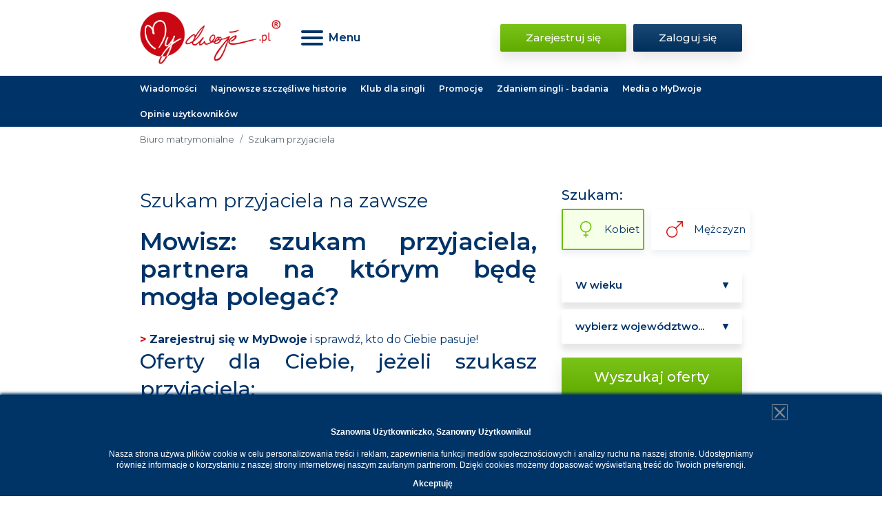

--- FILE ---
content_type: text/html; charset=utf-8
request_url: https://www.mydwoje.pl/szukam-przyjaciela
body_size: 15338
content:
<!DOCTYPE html>
<html lang="pl">

<head>
    <!-- Google Tag Manager -->
    <script>(function(w,d,s,l,i){w[l]=w[l]||[];w[l].push({'gtm.start':
                new Date().getTime(),event:'gtm.js'});var f=d.getElementsByTagName(s)[0],
            j=d.createElement(s),dl=l!='dataLayer'?'&l='+l:'';j.async=true;j.src=
            'https://www.googletagmanager.com/gtm.js?id='+i+dl;f.parentNode.insertBefore(j,f);
        })(window,document,'script','dataLayer','GTM-N8HH32P');</script>
    <!-- End Google Tag Manager -->
    <script id="Cookiebot" src="https://consent.cookiebot.com/uc.js" data-cbid="11027250-aca5-4de9-8e9b-65da3c593bf8" data-blockingmode="auto" type="text/javascript"></script>
    <meta charset="UTF-8">
    <meta name="viewport" content="width=device-width, initial-scale=1.0">

    <link rel="preconnect" href="https://fonts.gstatic.com">
    <link href="https://fonts.googleapis.com/css2?family=Montserrat:wght@400;500;600;700&display=swap&subset=latin,latin-ext"
          rel="stylesheet">
    <link rel="canonical" href="https://www.mydwoje.pl/szukam-przyjaciela" />

    <link rel="shortcut icon" href="https://www.mydwoje.pl/favicon.ico" type="image/x-icon"/>
    <link href="https://www.mydwoje.pl/apple-touch-icon.png" rel="apple-touch-icon"/>


    <title>Szukam przyjaciela na zawsze</title>
    

	<link href="/_static_1615563233/_css/compact.css" rel="stylesheet" type="text/css" />
	<link href="/_static_1581337946/_css/magnific-popup.css" rel="stylesheet" type="text/css" />
<!-- tresc start -->
    <!--    <link rel="preload" href="/theme/css/main.css" as="style" onload="this.rel='stylesheet'">-->
<!--    <noscript><link rel="stylesheet" href="/theme/css/main.css"></noscript>-->

    <link rel="stylesheet" href="/theme/css/main.css">
    <style>
        .page_wall {
            width: 101%;
        }

        .white-popup-block {
            position: relative;
            background: #FFF;
            padding: 20px 30px;
            max-width: 400px;
            margin: 40px auto;
            text-align: left;
        }

        .white-popup-block2 {
            position: relative;
            background: #FFF;
            padding: 20px 30px;
            max-width: 600px;
            margin: 40px auto;
            text-align: left;
        }

        .page_title h1 {
            margin: 0;
            padding: 0;
            font-size: 28px;
            font-weight: normal;
            color: #013366;
        }

        .page_title {
            padding: 0 0 20px 0;
        }

        .width-100 {
            width: 100%;
        }

        .profilz_info_text {
            font-size: 13px !important;
        }

        #div_page_content h3 {
            margin-top: 20px;
        }

    </style>


    <link rel="shortcut icon" href="https://www.mydwoje.pl/favicon.ico" type="image/x-icon"/>
    <link href="https://www.mydwoje.pl/apple-touch-icon.png" rel="apple-touch-icon"/>

    
<meta name="robots" content="index, follow" />
<meta name="description" content="Szukam przyjaciela na zawsze, przyjaciela do tańca i do różańca, szukam kogoś na dobre i na złe. Przyjaciel to dla mnie ktoś, kto mnie zrozumie." />
<meta name="keywords" content="poszukuje przyjaciela, chce znalezc przyjaciela, przyjaciel, Szukam przyjaciela na dobre i na złe chwile, znaleźć przyjaciela, szukam przyjaciela, " />
<meta property="og:type" content="website" /><meta property="og:title" content="Szukam przyjaciela na zawsze" /><meta property="og:image" content="https://www.mydwoje.pl/_img/_templates5/logo.png" /></head>
<body>
<!-- Google Tag Manager (noscript) -->
<noscript><iframe src="https://www.googletagmanager.com/ns.html?id=GTM-N8HH32P" height="0" width="0" style="display:none;visibility:hidden"></iframe></noscript>
<!-- End Google Tag Manager (noscript) -->
<div id="top-bar">
    <div class="top-nav">
        <div class="container">
            <div class="row align-items-center">
                <div class="col-5 col-sm-4 col-lg-3">
                    <div class="logo-container">
                        <a class="logo" href="/" style="display: block; min-height: 41px">
                            <img src="/theme/images/logo.png" alt="MyDwoje.pl">
                        </a>
                    </div>
                </div>

                <div class="col-7 col-sm-8 col-md-3 col-lg-3 col-xl-5">
                    <nav>
                        <div class="burger-container">
                            <button class="navbar-toggler menu" type="button">
                                <div id="menuBurger" class="menu-icon">
                                    <span></span>
                                    <span></span>
                                    <span></span>
                                </div>

                                <span class="menu-text">
                                            Menu
                                        </span>
                            </button>
                        </div>
                    </nav>
                </div>

                <div class="col-12 col-md-5 col-lg-6 col-xl-4">
                                            <div class="buttons-container mt-sm-0 mt-3">
                            <a href="#register" class="button button-green">Zarejestruj się</a>
                            <a href="/index/login.php" class="button button-blue">Zaloguj się</a>
                        </div>
                                    </div>
            </div>
        </div>
    </div>

    <div class="middle-nav">
        <div class="container">
            <div class="row">
                                                    <nav>
                        <a href="/Aktualnosci/News">
                            Wiadomości
                        </a>
                        <a href="/Aktualnosci/Najnowsze-szczesliwe">Najnowsze szczęśliwe historie</a>
                        <a href="/Aktualnosci/Klub-MyDwoje">Klub dla singli</a>
                        <a href="/Aktualnosci/Promocje">Promocje</a>
                        <a href="/Aktualnosci/Badania">Zdaniem singli - badania</a>
                        <a href="/Aktualnosci/Media">Media o MyDwoje</a>
                        <a href="/Aktualnosci/opinie-uzytkownikow-o-mydwoje-pl">Opinie użytkowników</a>
                    </nav>
                            </div>
        </div>
    </div>

    <div id="overlay"></div>
    <div id="mainNav">
        <div class="container">
            <ul>
                <li><a href="/">Strona główna</a></li>
                <li><a href="/Mapa-serwisu">Mapa serwisu</a></li>
                <li><a href="/uslugi">Usługi</a></li>
                <li><a href="/szczesliwe-historie">Szczęśliwe historie</a></li>
                <li><a href="/Aktualnosci">Aktualności dla singli</a></li>
                <li><a href="/poradnik">Poradnik</a></li>
                <li><a href="/Wydarzenia">Imprezy i wydarzenia dla singli</a></li>
                <li><a href="/uslugi/Kontakt">Kontakt</a></li>
            </ul>
        </div>
    </div>
</div>



<div id="breadcrumbs">
    <div class="container">
        <div class="row">
            <div class="col-12">
                <nav aria-label="breadcrumb">
                    <ol class="breadcrumb">
                                                                            <li class="breadcrumb-item"><a href="/">Biuro matrymonialne</a></li>
                                                                                                    <li class="breadcrumb-item active" aria-current="page">Szukam przyjaciela</li>
                                                                    </ol>
                </nav>
            </div>
        </div>
    </div>
</div>


<section id="subpage-content" class="office-contact">
    <div class="title-box">
        <div class="container">
            <div class="row">
                <div class="col-lg-4 order-0 order-lg-1 pb-5">
                    <div id="search-box" class="pl-lg-3">
                        <form class="search-form" action="/my/index.php" method="get" novalidate>
                            <input type="hidden" name="p" value="67">
                            <input type="hidden" name="s_zdjecie" value="1" id="home_search_zdjecie" class="styled">

                            <div class="row">
                                <div class="col mb-2">
                                    Szukam:
                                </div>
                            </div>

                            <div class="row">
                                <div class="col check-container">
                                    <div class="form-check form-check-inline">
                                        <label>
                                            <input class="form-check-input" type="radio" name="s_plec" id="gen1"
                                                   value="m" checked="1" required>
                                            <span class="female">
                                                Kobiet
                                            </span>
                                        </label>
                                    </div>

                                    <div class="form-check form-check-inline">
                                        <label>
                                            <input class="form-check-input " type="radio" name="s_plec" id="gen2"
                                                   value="k" required>
                                            <span class="male">
                                                Mężczyzn

                                            </span>

                                        </label>
                                    </div>
                                </div>
                            </div>


                            <div class="row">
                                <div class="col">
                                    <div class="form-group">
                                        <select class="form-control select" name="s_wiek" id="age" required
                                                aria-label="Wybierz wiek">
                                            <option value="">W wieku</option>
                                            <option value="1">18-25</option>
                                            <option value="2">26-35</option>
                                            <option value="3">36-45</option>
                                            <option value="4">46-55</option>
                                            <option value="5">56-66</option>
                                            <option value="6">66+</option>
                                        </select>
                                        <div class="invalid-feedback">Wybierz wiek</div>
                                    </div>
                                </div>
                            </div>

                            <div class="row">
                                <div class="col">
                                    <div class="form-group">
                                        <select class="form-control select" name="s_woj" id="voivodeship" required
                                                aria-label="Wybierz województwo">
                                            <option VALUE="0">wybierz województwo...</option>
                                            <option VALUE="1">Dolnośląskie</option>
                                            <option VALUE="2">Kujawsko-pomorskie</option>
                                            <option VALUE="3">Lubelskie</option>
                                            <option VALUE="4">Lubuskie</option>
                                            <option VALUE="5">Łódzkie</option>
                                            <option VALUE="6">Małopolskie</option>
                                            <option VALUE="7">Mazowieckie</option>
                                            <option VALUE="8">Opolskie</option>
                                            <option VALUE="9">Podkarpackie</option>
                                            <option VALUE="10">Podlaskie</option>
                                            <option VALUE="11">Pomorskie</option>
                                            <option VALUE="12">Śląskie</option>
                                            <option VALUE="13">Świętokrzyskie</option>
                                            <option VALUE="14">Warmińsko-mazurskie</option>
                                            <option VALUE="15">Wielkopolskie</option>
                                            <option VALUE="16">Zachodniopomorskie</option>
                                            <option VALUE="17">Zagranica</option>
                                        </select>
                                        <div class="invalid-feedback">Wybierz województwo</div>
                                    </div>
                                </div>
                            </div>

                            <button class="button button-green submit w-100">Wyszukaj oferty</button>
                        </form>
                    </div>
                </div>
                <div class="col-lg-8 pb-5 order-1 order-lg-0">
                    <div class="page_title"><h1>Szukam przyjaciela na zawsze</h1></div>
                    <h2 style="text-align: justify;">Mowisz: szukam przyjaciela, partnera na
którym będę mogła polegać?</h2><div style="text-align: justify;"><span style="background-image: initial; background-attachment: initial; background-size: initial; background-origin: initial; background-clip: initial; background-position: initial; background-repeat: initial;"><b><a href="/register/" title="Zarejestruj się bezpłatnie w MyDwoje.pl"><font color="#cc0001">&gt;</font>&nbsp;Zarejestruj się</a> w MyDwoje</b></span>&nbsp;<span style="background-image: initial; background-attachment: initial; background-size: initial; background-origin: initial; background-clip: initial; background-position: initial; background-repeat: initial;">i sprawdź, kto do Ciebie
pasuje</span><span style="background-image: initial; background-attachment: initial; background-size: initial; background-origin: initial; background-clip: initial; background-position: initial; background-repeat: initial;">!</span></div><h3 style="text-align: justify;"><span class="apple-converted-space">Oferty dla Ciebie, jeżeli szukasz przyjaciela:</span></h3><div><span class="apple-converted-space"><b style="color: rgb(204, 0, 1);">&gt;</b><span style="color: rgb(204, 0, 1);">&nbsp;</span><a href="/Ogloszenia-matrymonialne-mezczyzn-18-25-lat" title=" Szukam przyjaciela 18 - 25 lat">Szukam przyjaciela 18 - 25 lat</a></span></div><div><b><font color="#cc0001">&gt;</font></b>&nbsp;<a href="/Ogloszenia-matrymonialne-mezczyzn-26-35-lat" title="szukam przyjaciela 26-35"><span style="background-image: initial; background-attachment: initial; background-size: initial; background-origin: initial; background-clip: initial; background-position: initial; background-repeat: initial;">Szukam przyjaciela</span><span class="colorc00"><span style="background-image: initial; background-attachment: initial; background-size: initial; background-origin: initial; background-clip: initial; background-position: initial; background-repeat: initial;">&nbsp;26 - 35</span></span></a>&nbsp;lat<br><b><font color="#cc0001">&gt;</font></b>&nbsp;<a href="/Ogloszenia-matrymonialne-mezczyzn-36-45-lat" title="szukam przyjaciela 36-45"><span style="background-image: initial; background-attachment: initial; background-size: initial; background-origin: initial; background-clip: initial; background-position: initial; background-repeat: initial;">Szukam przyjaciela</span><span class="colorc00"><span style="background-image: initial; background-attachment: initial; background-size: initial; background-origin: initial; background-clip: initial; background-position: initial; background-repeat: initial;">&nbsp;36 - 45</span></span></a>&nbsp;lat</div><div><font color="#cc0001"><b>&gt;</b></font>&nbsp;<a href="/Ogloszenia-matrymonialne-mezczyzn-46-55-lat" title="szukam przyjaciela 46-55"><font><span style="background-image: initial; background-attachment: initial; background-size: initial; background-origin: initial; background-clip: initial; background-position: initial; background-repeat: initial;">Szukam przyjaciela</span><span class="colorc00"><span style="background-image: initial; background-attachment: initial; background-size: initial; background-origin: initial; background-clip: initial; background-position: initial; background-repeat: initial;">&nbsp;46 - 55</span></span></font></a>&nbsp;lat<br><b><font color="#cc0001">&gt;</font></b>&nbsp;<a href="/Ogloszenia-matrymonialne-mezczyzn-56-65-lat" title=" Szukam przyjaciela 56 - 66 lat">Szukam przyjaciela 56 - 66 lat</a><br><b><font color="#cc0001">&gt;</font></b>&nbsp;<a href="/Ogloszenia-matrymonialne-mezczyzn-66" title=" Szukam przyjaciela 66+ lat">Szukam przyjaciela 66 lat</a><a href="/Ogloszenia-matrymonialne-mezczyzn-66">+</a></div><h3 style="text-align: justify;">Szukam przyjaciela na dobre i na złe chwile</h3><div><p class="Tekstwstpniesformatowany" style="text-align: justify;">Serwis MyDwoje.pl
regularnie otrzymuje listy od samotnych kobiet, które <b>szukają przyjaciela</b>. Oto jeden z
nich: <br></p><p class="Tekstwstpniesformatowany" style="text-align: justify;"><i>Nazywam
się Agnieszka, mam 36 lat. Jestem zadbana, modnie się ubieram, uprawiam sporty i szukam przyjaciela na dobre i na złe, </i><b><i><a href="/biuro_matrymonialne/szukam-drugiej-polowki" class="link2" title="Szukam drugiej połówki">szukam drugiej połówki</a>, </i></b><i><b><a href="/szukam-partnera" class="link2" title="Szukam partnera">szukam partnera</a>.
</b>Po nieudanym wieloletnim związku wiem jedno &#8211; nie chcę już chyba angażować się
w poważny związek z obietnicami, oczekiwaniami i pretensjami, zazdrością i
zmęczeniem psychicznym. Potrzebuję czegoś świeżego, energetyzującego i
inspirującego, czyli przyjaźni. Nie potrzebuję zobowiązań, wyjaśnień i
tłumaczenia się, tylko niezobowiązujących spotkań, spokoju, liczenia na siebie
w różnych chwilach, rozmów i znalezienia kogoś, kto podobnie myśli i czuje jak
ja. Do miłości nie da się nikogo zmusić, nie da się też na siłę z kimś
przyjaźnić, ale często wartościowe osoby są samotne &#8211; albo bały się wejść w
jakiś związek, albo się zawiodły i nie chcą dalej próbować, albo po prostu mają
złe wzorce. </i><i><span class="link2">Dziś</span><span class="link2"> </span><a href="/szukam-mezczyzny" class="link2" title="Szukam mężczyzny"><b>szukam mężczyzny</b></a><span class="link2"> dojrzałego. </span>Ja kiedyś miałam zupełnie inne podejście do związków, do mężczyzn,
ale życie nauczyło mnie po pierwsze wymagać od samej siebie, a po drugie &#8211; nie
oczekiwać zbyt wiele. Oczywiście jestem zaradna i nie liczę na czyjeś wsparcie,
zależy mi po prostu na szczerej i prawdziwej relacji dwojga ludzi. <b>Szukam przyjaciela</b> na dobre i na złe,
osobę, na której będę mogła polegać, która w odpowiednim momencie mną
potrząśnie, zmotywuje, która będzie moim pierwszym krytykiem, a także takiej,
której ja będę mogła pomóc, gdy będzie tego potrzebowała, będę mogła doradzić,
czy spotkać się bez powodu. Myślę, że nawet mogę powiedzieć, że </i><b><a href="/szukam-meza" class="link2" title="Szukam męża">szukam męża.</a></b></p><i><div style="text-align: justify;"><i><div style="display: inline !important;"><i><div style="display: inline !important;"><i>W dzisiejszym świecie wszystko pędzi, ludzie
zapomnieli już o podstawowych relacjach, odruchach życzliwości. Nie mamy
przyjaciół, bliskim nie poświęcamy tyle czasu, ile powinniśmy, wszystko się
rozmywa i nie ma nic naprawdę. A ja chciałabym za pośrednictwem portalu MyDwoje.pl poznać kogoś, kto będzie
mógł być moim <b>przyjacielem</b> &#8211; nie od razu, ale może zgramy się tak, że nie
będzie potrzebne przypinanie sobie łatek &#8222;przyjaciel&#8221; &#8211; &#8222;przyjaciółka&#8221;, tylko
wyznawanie pewnych zasad pozwoli nam myśleć o sobie w takich właśnie
kategoriach. Widzę sama często po swoich koleżankach, które są w związkach &#8211;
czy to partnerskich, czy to małżeńskich, mają lub nie mają dzieci, że pomimo
pozornej bliskości, jaka łączy je z mężczyznami, czuja się w gruncie rzeczy
bardzo samotne. Nie mają się komu zwierzyć, są nieufne i nie rozmawiają z
partnerami.<br><br>A ja nie chcę nazywać uczuć, mówić, że to partner, chłopak, czy
ktoś inny, jeśli nie będę czuła w kimś oparcia, nici porozumienia, wspólnych
wartości, jeśli nie będę mogła zaufać. Wolę prawdziwego przyjaciela, który
wpadnie do mnie wtedy, kiedy będzie miał na to chęć, a nie dlatego, że będzie
musiał, czy tak będzie wypadało. Nie potrzebuję niczyjej litości, bo jestem
sama, wolę zdrową damsko-męska przyjaźń, rywalizacje, motywowanie się wzajemne,
czasem może pocieszanie, ponarzekanie. Mam nadzieję, że znajdę taką osobę, bo
sama potrafię wiele z siebie dać, jestem wesołą realistką, bardzo mocno stąpam
po ziemi, mam wiele planów na życie i sukcesywnie dążę do realizacji swoich
marzeń. Lubię pracować, nie znoszę się lenić i nic nie robić. W zasadzie zawsze
mam coś do zrobienia, jeśli nie związanego z pracą, to z moim hobby. Nie mam
wymagań odnośnie przyjaciela &#8211; może być kimkolwiek chce, może robić co tylko
zechce, tu nie ma oceniania i przypinania łat, bo nie szukam kandydata na męża
i dobrych genów. Może więc mieć wady i swoje słabostki :)</i></div></i></div></i></div></i></div><h3><span style="text-align: start;">Znajdź przyjaciela o podobnym temperamencie, który dzieli Twoje pasj</span><span style="text-align: start;">e</span></h3><div style="text-align: justify;">Droga Agnieszko! Twój list jest dowodem na to, że współczesne kobiety coraz częściej stawiają na przyjaźń z mężczyzną, na
niezobowiązujące, ale ciepłe i trwałe relacje, które dają obojgu więcej swobody
i poczucia wolności. W takich relacjach <b><a href="/roznice_i_podobienstwa_w_zwiazku" title="Różnice i podobieństwa w związku">podobieństwa partnerów</a></b> mają oczywiście
kluczowe znaczenie, ale <b><a href="/roznice_temperamentu" title="Różnice temperamentu">różnice temperamentu</a></b> nie przeszkadzają tak bardzo, jak
w klasycznym związku. Z tego powodu zapewne łatwiej <b><a href="/jak_szukac_aby_znalezc" title="Jak szukać, by znaleźć?">znaleźć przyjaciela</a></b>, wszak
nie stawia mu się tylu wymagań, ani nie ma tylu oczekiwań, jak wobec przyszłego
męża lub stałego partnera.</div><h3 style="text-align: justify;">By szukać przyjaciela - załóż profil w portalu matrymonialnym</h3><div style="text-align: justify;">Jeżeli zmęczona poprzednimi związkami mówisz sobie: <b>szukam przyjaciela</b>
zamiast stałego partnera, to dobrym pomysłem jest <b>założenie <a href="/Profil-na-portalu-randkowym-matrymonialnym" title="Profil na portalu matrymonialnym">profilu w portalu
matrymonialnym</a> MyDwoje.pl</b>. Zapraszamy Cię do bezpłatnej rejestracji. Wypełnij ciekawie
swój profil oraz nasz profesjonalny <a href="/Test-Doboru-Partnerskiego" title="Test Doboru Partnerskiego">Testu Doboru Partnerskiego</a>, dzięki któremu będziesz mogła sprawdzić Wynik Kojarzenia. Da Ci on pewność przeglądania ofert mężczyzn o
podobnej wrażliwości, wyznających podobne wartości życiowe, czyli takich &#8222;bratnich
dusz&#8221;. A stąd do przyjaźni już tylko krok! W bazie biura matrymonialnego MyDwoje znajduje się ponad 500 tysięcy ofert osób, które postanowiły: szukam przyjaciela. Zawsze gotowy do pomocy zespół pracowników przygotuje dla Ciebie właściwe oferty.&nbsp;<span style="background-image: initial; background-attachment: initial; background-size: initial; background-origin: initial; background-clip: initial; background-position: initial; background-repeat: initial;">MyDwoje.pl</span><span class="apple-converted-space"><span style="background-image: initial; background-attachment: initial; background-size: initial; background-origin: initial; background-clip: initial; background-position: initial; background-repeat: initial;">&nbsp;</span><span style="background-image: initial; background-attachment: initial; background-size: initial; background-origin: initial; background-clip: initial; background-position: initial; background-repeat: initial;">zaprasza do siebie wszystkie samotne kobiety</span>, które szukają
przyjaciela.<br><br><b>Czytaj także:</b><br></span></div><div><br></div><div><span style="text-align: justify;"><a href="/dlaczego-warto-szukac-Partnera-w-Internecie" title="Dlaczego warto szukać partnera w Internecie?">Dlaczego warto szukać partnera w Internecie?</a></span></div><div><a href="/zwiazek-bez-zobowiazan" title="Związek bez zobowiązań">Związek bez zobowiązań</a><br><table border="0" cellpadding="0" cellspacing="0"><tbody><tr><td><a href="/przyjaciel-Robinsona" class="link2" title="Przyjaciel Robinsona">Przyjaciel Robinsona</a></td></tr></tbody></table><a href="/zazdrosc-o-jego-wieloletnia-przyjaciolke" class="link2" title="Zazdrość o jego wieloletnia przyjaciółkę">Zazdrość o jego wieloletnia przyjaciółkę</a><br><a href="/Klub-MyDwoje/Abonament-dla-przyjaciela" class="link2" title="Abonament 14 dni dla przyjaciela">Abonament 14 dni dla przyjaciela</a><br></div><div><p class="MsoNormal" style="text-align: justify; margin-bottom: 0.0001pt;"><b><span style="background-image: initial; background-attachment: initial; background-size: initial; background-origin: initial; background-clip: initial; background-position: initial; background-repeat: initial;">Mając konto w MyDwoje.pl zyskujesz</span>&nbsp;<span style="background-image: initial; background-attachment: initial; background-size: initial; background-origin: initial; background-clip: initial; background-position: initial; background-repeat: initial;">szansę na:</span></b></p>

<ul type="disc">
<li class="MsoNormal" style="text-align: justify; background-image: initial; background-attachment: initial; background-size: initial; background-origin: initial; background-clip: initial; background-position: initial; background-repeat: initial;">znalezienie
prawdziwego przyjaciela</li>
<li class="MsoNormal" style="text-align: justify; background-image: initial; background-attachment: initial; background-size: initial; background-origin: initial; background-clip: initial; background-position: initial; background-repeat: initial;">stabilne
uczucie</li>
<li class="MsoNormal" style="text-align: justify; background-image: initial; background-attachment: initial; background-size: initial; background-origin: initial; background-clip: initial; background-position: initial; background-repeat: initial;">partnerstwo
i zaufanie</li>
</ul>

<span style="background-image: initial; background-attachment: initial; background-size: initial; background-origin: initial; background-clip: initial; background-position: initial; background-repeat: initial;"><div style="text-align: justify;"><span style="background-image: initial; background-attachment: initial; background-size: initial; background-origin: initial; background-clip: initial; background-position: initial; background-repeat: initial;"><br></span></div></span></div>                </div>
            </div>
        </div>

        <div class="row">
            <div class="col-12">
                                    <div><div><div>                    			
</div></div></div>
                            </div>
        </div>
        <div class="container">

            <div class="row">
                <div class="col-12">
                                    </div>
            </div>
        </div>
    </div>
</section>
    <section id="register">
    <div class="container">
        <div class="row">
            <div class="col-12">
                <h2 class="text-center">Dołącz do nas</h2>
            </div>
        </div>

        <div class="row">
            <div class="col-md-12 col-lg-9 offset-lg-1 col-xl-8">
                <div class="form-container">
                    <form id="register-form" class="needs-validation" action="/register/index.php" method="post"
                          novalidate
                          oninput='password2.setCustomValidity(password2.value != password.value ? "Błędne powtórzone hasło" : "")'>
                        <input type="hidden" name="dodaj_" value="1" />
                        <div class="form-group row">
                            <div class="input-wrapper single">
                                <p class="highlight d-none d-md-block">* Pola obowiązkowe</p>
                            </div>
                        </div>

                        <div class="form-group row">
                            <label class="d-none d-md-block" for="email">E-mail: <span
                                    class="highlight">*</span></label>

                            <div class="input-wrapper">
                                <input type="email" name="email" class="form-control input" id="email"
                                       placeholder="E-mail" required>
                                <div class="invalid-feedback">Nieprawidłowy adres E-mail</div>
                            </div>
                        </div>

                        <div class="form-group row">
                            <label class="d-none d-md-block" for="password">Hasło: <span
                                    class="highlight">*</span></label>

                            <div class="input-wrapper">
                                <input type="password" name="password_" class="form-control input" id="password"
                                       placeholder="Hasło (min. 6 znaków)" minlength="6" required>
                                <div class="invalid-feedback">Hasło musi zawierać minimum 6 znaków</div>
                            </div>
                        </div>

                        <div class="form-group row">
                            <label class="d-none d-md-block" for="password2">Powtórz hasło: <span
                                    class="highlight">*</span></label>

                            <div class="input-wrapper">
                                <input type="password" name="password2_" class="form-control input" id="password2"
                                       placeholder="Powtórz hasło" required>
                                <div class="invalid-feedback">Hasło różni się od podanego wcześniej</div>
                            </div>
                        </div>

                        <div class="form-group row">
                            <label for="gender">Jestem: <span class="highlight">*</span></label>

                            <div class="input-wrapper">
                                <div class="custom-control custom-radio custom-control-inline">
                                    <input class="custom-control-input" type="radio" name="plec_" id="gender1"
                                           value="k" required>
                                    <label class="custom-control-label" for="gender1">Kobietą</label>
                                </div>

                                <div class="custom-control custom-radio custom-control-inline">
                                    <input class="custom-control-input" type="radio" name="plec_" id="gender2"
                                           value="m" required>
                                    <label class="custom-control-label" for="gender2">Mężczyzną</label>
                                </div>
                            </div>
                        </div>

                        <div class="form-group row">
                            <label for="password-repeat">Data urodzenia: <span class="highlight">*</span></label>

                            <div class="input-wrapper form-inline">
                                <select name="dzien_" class="form-control select" id="day" required>
                                    <option value="">Dzień</option>
                                    <option value="1">1</option>
                                    <option value="2">2</option>
                                    <option value="3">3</option>
                                    <option value="4">4</option>
                                    <option value="5">5</option>
                                    <option value="6">6</option>
                                    <option value="7">7</option>
                                    <option value="8">8</option>
                                    <option value="9">9</option>
                                    <option value="10">10</option>
                                    <option value="11">11</option>
                                    <option value="12">12</option>
                                    <option value="13">13</option>
                                    <option value="14">14</option>
                                    <option value="15">15</option>
                                    <option value="16">16</option>
                                    <option value="17">17</option>
                                    <option value="18">18</option>
                                    <option value="19">19</option>
                                    <option value="20">20</option>
                                    <option value="21">21</option>
                                    <option value="22">22</option>
                                    <option value="23">23</option>
                                    <option value="24">24</option>
                                    <option value="25">25</option>
                                    <option value="26">26</option>
                                    <option value="27">27</option>
                                    <option value="28">28</option>
                                    <option value="29">29</option>
                                    <option value="30">30</option>
                                    <option value="31">31</option>
                                </select>

                                <select name="miesiac_" class="form-control select" id="month" required>
                                    <option value="">Miesiąc</option>
                                    <option value="1">1</option>
                                    <option value="2">2</option>
                                    <option value="3">3</option>
                                    <option value="4">4</option>
                                    <option value="5">5</option>
                                    <option value="6">6</option>
                                    <option value="7">7</option>
                                    <option value="8">8</option>
                                    <option value="9">9</option>
                                    <option value="10">10</option>
                                    <option value="11">11</option>
                                    <option value="12">12</option>
                                </select>

                                <select name="rok_" class="form-control select" id="year" required>
                                    <option value="0">-</option>
                                                                            <option value="1936">1936</option>
                                                                            <option value="1937">1937</option>
                                                                            <option value="1938">1938</option>
                                                                            <option value="1939">1939</option>
                                                                            <option value="1940">1940</option>
                                                                            <option value="1941">1941</option>
                                                                            <option value="1942">1942</option>
                                                                            <option value="1943">1943</option>
                                                                            <option value="1944">1944</option>
                                                                            <option value="1945">1945</option>
                                                                            <option value="1946">1946</option>
                                                                            <option value="1947">1947</option>
                                                                            <option value="1948">1948</option>
                                                                            <option value="1949">1949</option>
                                                                            <option value="1950">1950</option>
                                                                            <option value="1951">1951</option>
                                                                            <option value="1952">1952</option>
                                                                            <option value="1953">1953</option>
                                                                            <option value="1954">1954</option>
                                                                            <option value="1955">1955</option>
                                                                            <option value="1956">1956</option>
                                                                            <option value="1957">1957</option>
                                                                            <option value="1958">1958</option>
                                                                            <option value="1959">1959</option>
                                                                            <option value="1960">1960</option>
                                                                            <option value="1961">1961</option>
                                                                            <option value="1962">1962</option>
                                                                            <option value="1963">1963</option>
                                                                            <option value="1964">1964</option>
                                                                            <option value="1965">1965</option>
                                                                            <option value="1966">1966</option>
                                                                            <option value="1967">1967</option>
                                                                            <option value="1968">1968</option>
                                                                            <option value="1969">1969</option>
                                                                            <option value="1970">1970</option>
                                                                            <option value="1971">1971</option>
                                                                            <option value="1972">1972</option>
                                                                            <option value="1973">1973</option>
                                                                            <option value="1974">1974</option>
                                                                            <option value="1975">1975</option>
                                                                            <option value="1976">1976</option>
                                                                            <option value="1977">1977</option>
                                                                            <option value="1978">1978</option>
                                                                            <option value="1979">1979</option>
                                                                            <option value="1980">1980</option>
                                                                            <option value="1981">1981</option>
                                                                            <option value="1982">1982</option>
                                                                            <option value="1983">1983</option>
                                                                            <option value="1984">1984</option>
                                                                            <option value="1985">1985</option>
                                                                            <option value="1986">1986</option>
                                                                            <option value="1987">1987</option>
                                                                            <option value="1988">1988</option>
                                                                            <option value="1989">1989</option>
                                                                            <option value="1990">1990</option>
                                                                            <option value="1991">1991</option>
                                                                            <option value="1992">1992</option>
                                                                            <option value="1993">1993</option>
                                                                            <option value="1994">1994</option>
                                                                            <option value="1995">1995</option>
                                                                            <option value="1996">1996</option>
                                                                            <option value="1997">1997</option>
                                                                            <option value="1998">1998</option>
                                                                            <option value="1999">1999</option>
                                                                            <option value="2000">2000</option>
                                                                            <option value="2001">2001</option>
                                                                            <option value="2002">2002</option>
                                                                            <option value="2003">2003</option>
                                                                            <option value="2004">2004</option>
                                                                            <option value="2005">2005</option>
                                                                            <option value="2006">2006</option>
                                                                            <option value="2007">2007</option>
                                                                            <option value="2008">2008</option>
                                                                    </select>

                                <div class="invalid-feedback">Podaj datę urodzenia</div>
                            </div>
                        </div>

                        <div class="form-group row">
                            <label for="where">Skąd znasz mydwoje.pl:</label>

                            <div class="input-wrapper">
                                <select name="skad_" class="form-control select" id="where">
                                    <option value="">Skąd znasz MyDwoje?</option>
                                                                            <option value="3">Google wyszukiwarka</option>
                                                                            <option value="147">Radio</option>
                                                                            <option value="8">Internet - forum</option>
                                                                            <option value="42">Internet - portal informacyjny</option>
                                                                            <option value="46">Internet - portal ogłoszeniowy</option>
                                                                            <option value="111">Strefasingla.pl</option>
                                                                            <option value="28">Zwierciadlo.pl</option>
                                                                            <option value="146">Echokatolickie.pl</option>
                                                                            <option value="52">Facebook</option>
                                                                            <option value="53">You Tube</option>
                                                                            <option value="101">Komputer Świat ranking</option>
                                                                            <option value="10">Usłyszałem od znajomego</option>
                                                                            <option value="16">Prasa (papierowe magazyny, prasa codzienna)</option>
                                                                            <option value="11">Inne</option>
                                                                    </select>
                            </div>
                        </div>

                        <div class="form-group row">
                            <div class="input-wrapper single">
                                <div class="custom-control custom-checkbox">
                                    <input type="checkbox" class="custom-control-input" name="akceptuje"
                                           id="agreement1" required value="1">
                                    <label class="custom-control-label" for="agreement1"><span
                                            class="highlight">*</span> Oświadczam, iż zapoznałem się z Regulaminem
                                        świadczenia usług oraz Polityką prywatności i je akceptuję.</label>
                                </div>
                            </div>
                        </div>

                        <div class="form-group row">
                            <div class="input-wrapper single">
                                <div class="custom-control custom-checkbox">
                                    <input type="checkbox" class="custom-control-input" name="zgoda2"
                                           id="agreement2" value="1">
                                    <label class="custom-control-label" for="agreement2"><span
                                            class="highlight">*</span> Zgoda na przesyłanie informacji handlowych
                                        drogą elektroniczną (powiadomienia dzienne i natychmiastowe). Zgodę można
                                        wycofać w każdej chwili.</label>
                                </div>
                            </div>
                        </div>

                        <div class="form-group row">
                            <div class="input-wrapper single">
                                <div class="custom-control custom-checkbox">
                                    <input type="checkbox" class="custom-control-input" name="s_partnerzy"
                                           id="agreement3" value="1">
                                    <label class="custom-control-label" for="agreement3">Wyrażam zgodę na Newsletter z
                                        ofertami matrymonialnymi i wydarzeniami dla singli.</label>
                                </div>
                            </div>
                        </div>

                        <div class="form-group row">
                            <div class="input-wrapper single">
                                <button type="submit" class="button button-green">Zarejestruj się</button>
                            </div>
                        </div>

                        <div class="form-group row">
                            <div class="input-wrapper single justify-content-center">
                                <p class="dim">lub zarejestruj się przez facebooka</p>
                            </div>
                        </div>

                        <div class="form-group row">
                            <div class="input-wrapper single">
                                <a href="/facebook.php" class="button button-fb">Zarejestruj się przez Facebook</a>
                            </div>
                        </div>

                        <div class="form-group row">
                            <div class="input-wrapper single">
                                <p class="clause">Klauzula Informacyjna My Dwoje: 1. Administratorem danych osobowych
                                    (ADO), czyli
                                    podmiotem decydującym w jaki sposób będą przetwarzane<span class="dots">...</span>

                                    <span id="register-more" class="collapse">
                                            Twoje dane osobowe jest: Fire Media Interactive Ltd,
                                            Kemp House, 152-160 City Road, EC1V 2NX Londyn, Wielka Brytania. 2. ADO wyznaczył Inspektora Danych Osobowych, z którym kontakt jest możliwy pod adresem e-mail <a href="/cdn-cgi/l/email-protection" class="__cf_email__" data-cfemail="fe97919abe93879a8991949bd08e92">[email&#160;protected]</a>, 3. Twoje
                                            dane osobowe są gromadzone i przetwarzane w następujących celach: - realizacji zawartej z Tobą umowy, w tym umożliwienia nam świadczenia usług drogą elektroniczną, - realizowania usług
                                            oferowanych przez serwis na podstawie wyrażonej przez ciebie zgody, - w celach podatkowych, rachunkowych i ewentualnych roszczeń i. in.– na podstawie obowiązujących i nałożonych na ADO
                                            przepisów prawa oraz do ochrony żywotnych interesów osoby, której danej dotyczą lub innej osoby fizycznej, -celach marketingowych w tym prowadzenie marketingu bezpośredniego, prowadzenia
                                            badań i analiz serwisu, między innymi pod kątem jego funkcjonalności, poprawy działania czy też oszacowania głównych zainteresowań i potrzeb użytkowników - na podstawie prawnie uzasadnionego
                                            interesu ADO, 4. Twoje dane są przekazywane do zaufanych podmiotów współpracujących z serwisem w ściśle określonych celach. 5. Dane osobowe będą przechowywane przez czas obowiązywania zawartej
                                            umowy, a po tym czasie przez okres wymagany obowiązkami nałożonymi na ADO przepisami prawa, tj. obsługi po usługowej, dochodzenia ew. roszczeń w związku z wykonywaniem umowy, w celu wykonania
                                            obowiązków wynikających z przepisów prawa, w tym w szczególności podatkowych i rachunkowych oraz w celach prawnie uzasadnionego interesu ADO maksymalnie przez okres 30 lat. 5. Osoba, której
                                            dane są przetwarzane w granicach określonych w RODO ma prawo do żądania od administratora dostępu do swoich danych osobowych, sprostowania, usunięcia lub ograniczenia przetwarzania lub
                                            wniesienia sprzeciwu wobec przetwarzania danych, a także przenoszenia danych oraz wniesienia skargi do Prezesa Urzędu Ochrony Danych Osobowych, ul. Stawki 2, 00-193 Warszawa, a w przypadku
                                            wyrażenia dobrowolnej zgody na przetwarzanie danych osobowych – prawo do cofnięcia tej zgody w dowolnym momencie, co nie wpływa na zgodność z prawem przetwarzania, którego dokonano na podstawie
                                            zgody przed jej cofnięciem, 6. Dane będą wykorzystywane do automatycznego podejmowania decyzji w celu przygotowania wyboru ofert matrymonialnych dopasowanych do kandydata, 7. Dodatkowe informacje
                                            dotyczące przetwarzania danych osobowych znajdziesz w Polityce prywatności Serwisu.
                                        </span>

                                    <a role="button" data-toggle="collapse" href="#register-more" aria-expanded="false"
                                       aria-controls="register-more" class="show-clause read-more highlight" href="#">Rozwiń</a>
                                </p>
                            </div>
                        </div>
                    </form>
                </div>
            </div>
        </div>
    </div>
</section>
<section id="contact-us">
    <div class="container">
        <div class="row">
            <div class="col-md-6 col-lg-5 col-xl-4">
                <div class="card contact-card">
                    <div class="card-body">
                        <h3>Napisz do nas</h3>

                        <a href="/cdn-cgi/l/email-protection#cfada6babda08fa2b6abb8a0a5aae1bfa3" class="email"><span class="__cf_email__" data-cfemail="d6b4bfa3a4b996bbafb2a1b9bcb3f8a6ba">[email&#160;protected]</span></a>

                        <p>Konsultacje telefoniczne są dostępne w <strong><u>abonamentach&nbsp;+</u></strong></p>

                        <a href="/Pomoc-FAQ" class="button button-blue">Pomoc</a>
                    </div>
                </div>
            </div>
        </div>
    </div>
</section>

    <section id="faces-of">
        <div class="container">
            <div class="row">
                <div class="col-12">
                    <h2 class="text-center">Kobiece twarze MyDwoje</h2>
                </div>
            </div>


            <div class="faces-container">
                <div class="row">
                    <div class="faces-carousel col-lg-10">
                        <div class="carousel row">
                                                            <div class="col-lg-2">
                                    <div class="person">
                                                                                <a href="javascript:void(0)" data-mfp-src="/_ajax/oferta_login.php?p=1&id_partner_=1285809&dir_=zdjecie&encoding=utf-8" rel="nofollow" title="Pracownik naukowy, Warszawa, 65 lat, KF968ABD" class="frame1_link open-popup-link">
                                            <img src="/_static_1766054363/_cacheimg/_home2/845245_8c486270e86469da710bef8a7f4214f4.jpg" alt="Pracownik naukowy, Warszawa, 65 lat, KF968ABD" />
                                            <p class="id">KF968ABD</p>
                                        </a>
                                        
                                        <p class="description">Pracownik naukowy 65 lat                                            , Warszawa</p>
                                    </div>
                                </div>
                                                            <div class="col-lg-2">
                                    <div class="person">
                                                                                <a href="javascript:void(0)" data-mfp-src="/_ajax/oferta_login.php?p=1&id_partner_=1230307&dir_=zdjecie&encoding=utf-8" rel="nofollow" title="Magister Obronności Państwa, Czeremcha, 36 lat, K1D73A19" class="frame1_link open-popup-link">
                                            <img src="/_static_1765813955/_cacheimg/_home2/845298_f270caad40009c8ce08fa1451fd5ad0c.jpg" alt="Magister Obronności Państwa, Czeremcha, 36 lat, K1D73A19" />
                                            <p class="id">K1D73A19</p>
                                        </a>
                                        
                                        <p class="description">Magister Obronności Państwa 36 lat                                            , Czeremcha</p>
                                    </div>
                                </div>
                                                            <div class="col-lg-2">
                                    <div class="person">
                                                                                <a href="javascript:void(0)" data-mfp-src="/_ajax/oferta_login.php?p=1&id_partner_=1312582&dir_=zdjecie&encoding=utf-8" rel="nofollow" title="Pedagog, Toruń, 66 lat, K1632B13" class="frame1_link open-popup-link">
                                            <img src="/_static_1758199745/_cacheimg/_home2/845610_f488363baee8ed9e92607fbd8ef678e2.jpg" alt="Pedagog, Toruń, 66 lat, K1632B13" />
                                            <p class="id">K1632B13</p>
                                        </a>
                                        
                                        <p class="description">Pedagog 66 lat                                            , Toruń</p>
                                    </div>
                                </div>
                                                            <div class="col-lg-2">
                                    <div class="person">
                                                                                <a href="javascript:void(0)" data-mfp-src="/_ajax/oferta_login.php?p=1&id_partner_=1329577&dir_=zdjecie&encoding=utf-8" rel="nofollow" title="sprzedawca kosmetyków, Praha, 39 lat, KA3B117B" class="frame1_link open-popup-link">
                                            <img src="/_static_1768386141/_cacheimg/_home2/846732_c595e049d998c0eeb90da618907d0035.jpg" alt="sprzedawca kosmetyków, Praha, 39 lat, KA3B117B" />
                                            <p class="id">KA3B117B</p>
                                        </a>
                                        
                                        <p class="description">sprzedawca kosmetyków 39 lat                                            , Praha</p>
                                    </div>
                                </div>
                                                            <div class="col-lg-2">
                                    <div class="person">
                                                                                <a href="javascript:void(0)" data-mfp-src="/_ajax/oferta_login.php?p=1&id_partner_=1334968&dir_=zdjecie&encoding=utf-8" rel="nofollow" title="Fizjoterapeuta, Terapeuta zajęciowy., Szczecin, 53 lata, K1FB1B91" class="frame1_link open-popup-link">
                                            <img src="/_static_1768735896/_cacheimg/_home2/847277_7c5a84475f904f5b537b84b5bacc1dc4.jpg" alt="Fizjoterapeuta, Terapeuta zajęciowy., Szczecin, 53 lata, K1FB1B91" />
                                            <p class="id">K1FB1B91</p>
                                        </a>
                                        
                                        <p class="description">Fizjoterapeuta, Terapeuta zajęciowy. 53 lata                                            , Szczecin</p>
                                    </div>
                                </div>
                                                    </div>

                        <div class="carousel-navigation">
                            <div class="carousel-dots"></div>
                        </div>
                    </div>

                    <div class="col-12 col-lg-2">
                        <div class="register">
                            <p class="d-none d-md-block">Zarejestruj się&nbsp;<strong>za&nbsp;darmo</strong> i&nbsp;przeglądaj
                                dalej</p>
                            <a href="/register/index.php" class="button button-green">Zarejestruj się</a>
                        </div>
                    </div>
                </div>
            </div>

            <div class="age-buttons">
                <div class="row">
                    <div class="col-12">
                        <h4 class="text-center">Ogłoszenia matrymonialne - Kobiety:</h4>
                    </div>
                    <div class="col-6 col-md-4 col-lg-2"><a href="/Ogloszenia-matrymonialne-kobiet-18-25-lat"
                                                            title="Ogłoszenia matrymonialne kobiet 18 - 25 lat"
                                                            class="button age-button">18-25</a></div>
                    <div class="col-6 col-md-4 col-lg-2"><a href="/Ogloszenia-matrymonialne-kobiet-26-35-lat"
                                                            title="Ogłoszenia matrymonialne kobiet 26 - 35 lat"
                                                            class="button age-button">26-35</a></div>
                    <div class="col-6 col-md-4 col-lg-2"><a href="/Ogloszenia-matrymonialne-kobiet-36-45-lat"
                                                            title="Ogłoszenia matrymonialne kobiet 36 - 45 lat"
                                                            class="button age-button">36-45</a></div>
                    <div class="col-6 col-md-4 col-lg-2"><a href="/Ogloszenia-matrymonialne-kobiet-46-55-lat"
                                                            title="Ogłoszenia matrymonialne kobiet 46 - 55 lat"
                                                            class="button age-button">46-55</a></div>
                    <div class="col-6 col-md-4 col-lg-2"><a href="/Ogloszenia-matrymonialne-kobiet-56-65-lat"
                                                            title="Ogłoszenia matrymonialne kobiet 56 - 66 lat"
                                                            class="button age-button">56-66</a></div>
                    <div class="col-6 col-md-4 col-lg-2"><a href="/Ogloszenia-matrymonialne-kobiet-66"
                                                            title="Ogłoszenia matrymonialne kobiet 66+ lat"
                                                            class="button age-button">66+</a></div>
                </div>
            </div>

                        

            <div class="age-buttons">
                <div class="row">
                    <div class="col-12">
                        <h4 class="text-center">Ogłoszenia matrymonialne - Mężczyźni:</h4>
                    </div>

                    <div class="col-6 col-md-4 col-lg-2"><a href="/Ogloszenia-matrymonialne-mezczyzn-18-25-lat"
                                                            title="Ogłoszenia matrymonialne mężczyzn 18 - 25 lat"
                                                            class="button age-button">18-25</a></div>
                    <div class="col-6 col-md-4 col-lg-2"><a href="/Ogloszenia-matrymonialne-mezczyzn-26-35-lat"
                                                            title="Ogłoszenia matrymonialne mężczyzn 26 - 35 lat"
                                                            class="button age-button">26-35</a></div>
                    <div class="col-6 col-md-4 col-lg-2"><a href="/Ogloszenia-matrymonialne-mezczyzn-36-45-lat"
                                                            title="Ogłoszenia matrymonialne mężczyzn 36 - 45 lat"
                                                            class="button age-button">36-45</a></div>
                    <div class="col-6 col-md-4 col-lg-2"><a href="/Ogloszenia-matrymonialne-mezczyzn-46-55-lat"
                                                            title="Ogłoszenia matrymonialne mężczyzn 46 - 55 lat"
                                                            class="button age-button">46-55</a></div>
                    <div class="col-6 col-md-4 col-lg-2"><a href="/Ogloszenia-matrymonialne-mezczyzn-56-65-lat"
                                                            title="Ogłoszenia matrymonialne mężczyzn 56 - 66 lat"
                                                            class="button age-button">56-66</a></div>
                    <div class="col-6 col-md-4 col-lg-2"><a href="/Ogloszenia-matrymonialne-mezczyzn-66"
                                                            title="Ogłoszenia matrymonialne mężczyzn 66+ lat"
                                                            class="button age-button">66+</a></div>
                </div>
            </div>
        </div>
    </section>

<section id="step-by-step">
    <div class="container">
        <div class="row">
            <div class="col-12 text-white text-center">
                <h2>MyDwoje - krok po kroku</h2>
            </div>
        </div>

        <div class="row steps">
            <div class="col wrapper">
                <div class="step">
                    1. Zarejestruj się i wypełnij profil
                </div>
            </div>

            <div class="col wrapper">
                <div class="step">
                    2. Wypełnij test partnerski
                </div>
            </div>

            <div class="col wrapper">
                <div class="step">
                    3. Obejrzyj propozycje partnerów
                </div>
            </div>

            <div class="col wrapper">
                <div class="step">
                    4. Napisz wiadomość
                </div>
            </div>

            <div class="col wrapper">
                <div class="step">
                    5. Zakochaj się!
                </div>
            </div>
        </div>

        <div class="row">
            <div class="col text-center">
                <a href="/register/index.php" class="button button-green">Zarejestruj się</a>
            </div>
        </div>
    </div>
</section>

<footer> <!-- dla podstron klasa footer-sub -->
    <div class="container">
        <div class="row">
            <div class="col-12">
                <a href="/"><img src="/theme/images/logo-small.png" alt="MyDwoje logo"></a>
            </div>
        </div>

        <div class="footer-content">
            <div class="row">
                <div class="col-lg-8">

                    <ul class="footer-menu">
                        <li><a href="/Pomoc-FAQ">Pomoc</a></li>
                        <li><a href="/Regulamin">Regulamin</a></li>
                        <li><a href="/polityka-prywatnosci-mydwoje-pl">Polityka prywatności</a></li>
                        <li><a href="/Nasze-uslugi-i-cennik">Usługi i cennik</a></li>
                        <li><a href="/uslugi/Kontakt/Biuro-prasowe">Biuro prasowe</a></li>
                        <li><a href="/Partnerzy/Partnerzy-Serwisu-MyDwoje">Partnerzy</a></li>
                        <li><a href="/reklama-w-MyDwoje">Reklama</a></li>
                        <li><a href="/rss">RSS</a></li>
                    </ul>

                </div>

                <div class="col-lg-4">
                    <span class="copyright">2007 - 2026 © MyDwoje ® ; Wszystkie prawa zastrzeżone</span>
                </div>
            </div>
        </div>

        <div class="row">
            <div class="social-media col-12">
                <a title="Profil biura matrymonialnego MyDwoje.pl na facebooku" href="https://www.facebook.com/mydwoje/" target="_blank" rel="noreferrer"><img src="/theme/images/svg/social-fb.svg" alt="Profil biura matrymonialnego MyDwoje.pl na facebooku"></a>
                <a title="Profil biura matrymonialnego MyDwoje.pl na instagramie" href="https://www.instagram.com/mydwojepl/" target="_blank" rel="noreferrer"><img src="/theme/images/svg/social-insta.svg" alt="Profil biura matrymonialnego MyDwoje.pl na instagramie"></a>
                <a title="Profil biura matrymonialnego MyDwoje.pl na pinterest" href="https://pl.pinterest.com/MyDwojePL/" target="_blank" rel="noreferrer"><img src="/theme/images/svg/social-pinterest.svg" alt="Profil biura matrymonialnego MyDwoje.pl na pinterest"></a>
                <a title="Profil biura matrymonialnego MyDwoje.pl na youtube" href="https://www.youtube.com/channel/UCi6I8UNTH0zcTqL_idLqQPQ" target="_blank" rel="noreferrer"><img src="/theme/images/svg/social-yt.svg" alt="Profil biura matrymonialnego MyDwoje.pl na youtube"></a>
            </div>
        </div>
    </div>
</footer>
<script data-cfasync="false" src="/cdn-cgi/scripts/5c5dd728/cloudflare-static/email-decode.min.js"></script><script src="/theme/node_modules/jquery/dist/jquery.min.js"></script>

<script src="https://code.jquery.com/ui/1.12.1/jquery-ui.min.js"
        integrity="sha256-VazP97ZCwtekAsvgPBSUwPFKdrwD3unUfSGVYrahUqU=" crossorigin="anonymous"></script>

<script type="text/javascript" src="//cdn.jsdelivr.net/npm/slick-carousel@1.8.1/slick/slick.min.js"></script>
<script src="/theme/node_modules/bootstrap/dist/js/bootstrap.bundle.min.js"></script>

<script src="/theme/js/scripts.js"></script>

<div id="div_accept_cookies" class="accept_cookies">
					<table cellpadding="3" cellspacing="1" border="0" class="accept_cookies_info">
					<tr>
					<td valign="top" align="center"><span class='more-txt' style="max-height: 100px; overflow-y: scroll; display: block"><p><br></p><p><b>Szanowna Użytkowniczko, Szanowny Użytkowniku!</b></p>

<p>Nasza strona używa plików cookie w celu
personalizowania treści i reklam, zapewnienia funkcji mediów
społecznościowych i analizy ruchu na naszej stronie. Udostępniamy
również informacje o korzystaniu z naszej strony internetowej naszym
zaufanym partnerom. Dzięki cookies możemy dopasować wyświetlaną treść do Twoich preferencji.</p><p>
Zaakceptuj wszystkie stosowane przez nas pliki cookie lub dokonaj własnych ustawień i zmieniając zakres swojej zgody w <b><a href="/ustawienia-plikow-cookie"  ="" title="ustawienia zaawansowane cookies" rel="noindex,nofollow" target="_blank">ustawienia zaawansowane</a></b>. Czytaj więcej o ciasteczkach w <b><a href="/polityka-prywatnosci-mydwoje-pl" title="Polityka prywatności">Polityce prywatności.</a></b>&nbsp; Jeżeli korzystasz ze strony, wyrażasz zgodę na
stosowanie przez nas plików cookie. <br></p><p><br></p></span>	&nbsp; <button id="btn_accept_cookies_yes" class="accept_cookies_yes btn btn-default" href="javascript:void(0)" onclick="accept_cookies_yes()">Akceptuję</button>				

					</td>
					<td width="3%" align="right" valign="top">
						<a id="btn_accept_cookies_close" class="accept_cookies_close" href="javascript:void(0)" onclick="accept_cookies_close()" >
							<img src="/_static_1493039942/_img/_templates/zamknij_szary.png" alt="zamknij" border="0" />
						</a>
					</td>
					</tr>
					</table>
			</div><script type="text/javascript" language="JavaScript">
			function createCookie(name,value,days) {
				if (days) {
					var date = new Date();
					date.setTime(date.getTime()+(days*24*60*60*1000));
					var expires = '; expires="'+date.toGMTString();
				}
				else var expires = '';
				document.cookie = name+'='+value+expires+'; path=/';
			}

			function accept_cookies_yes() {
				createCookie('accept_cookies','1',365);
				createCookie('cookies_analytics','1',365);
				createCookie('cookies_facebook','1',365);
				createCookie('cookies_popup','1',365);
				var obj = document.getElementById('div_accept_cookies');
				obj.style.display = 'none';
			}
			function accept_cookies_close() {
				var obj = document.getElementById('div_accept_cookies');
				obj.style.display = 'none';
			}
			function accept_cookies_show() {
				var obj = document.getElementById('div_accept_cookies');
				obj.style.display = 'block';
			}
			function accept_cookies_save_opt(name,value) {
				createCookie(name,value,365);
			}
			function accept_cookies_toggle_options() {
				var obj = document.getElementById('div_accept_cookies_options');
				if(obj.style.display == 'block') {
					obj.style.display = 'none';
				} else {
					obj.style.display = 'block';
				}
			}
		</script><script>
    jQuery(document).ready(function() {
        return;
        var showWords = 10;
        var ellipsestext = "...";
        var moretext = "(więcej)";
        var lesstext = "(zwiń)";
        var content = jQuery('.more-txt').text().split(".").join(". ").replace(/\s\s+/g, ' ');
        var fullContent = jQuery('.more-txt').html();
        jQuery('.more-txt').each(function() {
            var splitted = content.split(' ');
            if(splitted.length > showWords) {

                var splitted = content.split(' ');
                var c = splitted.slice(0,showWords-1).join(' ');
                var h = splitted.slice(showWords, splitted.length).join(' ');

                var strippedHtml = c + '<span class="moreellipses">' + ellipsestext+ '</span>';

                jQuery(this).html(strippedHtml);
            } else {
                jQuery(".morelink").hide();
            }

        });

        jQuery(".morelink").click(function(){
            if(jQuery(this).hasClass("less")) {
                var splitted = content.split(' ');
                var c = splitted.slice(0,showWords-1).join(' ');
                var h = splitted.slice(showWords, splitted.length).join(' ');

                var strippedHtml = c + '<span class="moreellipses">' + ellipsestext+ ' </span>';

                jQuery('.more-txt').html(strippedHtml);
                jQuery(this).removeClass("less");
                jQuery(this).html(moretext);
            } else {
                jQuery(".more-txt").html(fullContent);
                jQuery(this).addClass("less");
                jQuery(this).html(lesstext);
            }
            return false;
        });
    });
</script><!-- Global site tag (gtag.js) - Google Ads: 1058605554 -->
<script async src="https://www.googletagmanager.com/gtag/js?id=AW-1058605554"></script>
<script>
    window.dataLayer = window.dataLayer || [];

    function gtag() {
        dataLayer.push(arguments);
    }

    gtag('js', new Date());
    gtag('config', 'UA-3337179-1', {'anonymize_ip': true});
    gtag('config', 'AW-1058605554');
</script>
<!-- Google Tag Manager -->
<script>(function(w,d,s,l,i){w[l]=w[l]||[];w[l].push({'gtm.start':
new Date().getTime(),event:'gtm.js'});var f=d.getElementsByTagName(s)[0],
j=d.createElement(s),dl=l!='dataLayer'?'&l='+l:'';j.async=true;j.src=
'https://www.googletagmanager.com/gtm.js?id='+i+dl;f.parentNode.insertBefore(j,f);
})(window,document,'script','dataLayer','GTM-N8HH32P');</script>
<!-- End Google Tag Manager -->
<script id="Cookiebot" src="https://consent.cookiebot.com/uc.js" data-cbid="11027250-aca5-4de9-8e9b-65da3c593bf8" data-blockingmode="auto" type="text/javascript"></script>
<!-- Google Tag Manager (noscript) -->
<noscript><iframe src="https://www.googletagmanager.com/ns.html?id=GTM-N8HH32P"
height="0" width="0" style="display:none;visibility:hidden"></iframe></noscript>
<!-- End Google Tag Manager (noscript) -->


	<script type='text/javascript' src='/_static_1581337947/_js/jquery-1.11.1.min.js'  ></script>
	<script type='text/javascript' src='/_static_1581337947/_js/jquery-migrate-1.2.1.min.js'  ></script>
	<script type='text/javascript' src='/_static_1581337947/_js/bootstrap.min.js'   ></script>
	<script type='text/javascript' src='/_static_1581337947/_js/swiper.jquery.min.js'   ></script>
	<script type='text/javascript' src='/_static_1581337947/_js/masonry.pkgd.min.js'  ></script>
	<script type='text/javascript' src='/_static_1581337947/_js/jquery.raty.js'    ></script>
	<script type="text/javascript" src="/_static_1581337947/_js/jquery.magnific-popup.min.js"    ></script>
	<script type="text/javascript" src="/_static_1740947339/_js/main-jq.js"   ></script>
<script defer src="https://static.cloudflareinsights.com/beacon.min.js/vcd15cbe7772f49c399c6a5babf22c1241717689176015" integrity="sha512-ZpsOmlRQV6y907TI0dKBHq9Md29nnaEIPlkf84rnaERnq6zvWvPUqr2ft8M1aS28oN72PdrCzSjY4U6VaAw1EQ==" data-cf-beacon='{"version":"2024.11.0","token":"cecbd8ced15041e4abfefa328f287ec1","r":1,"server_timing":{"name":{"cfCacheStatus":true,"cfEdge":true,"cfExtPri":true,"cfL4":true,"cfOrigin":true,"cfSpeedBrain":true},"location_startswith":null}}' crossorigin="anonymous"></script>
<script>(function(){function c(){var b=a.contentDocument||a.contentWindow.document;if(b){var d=b.createElement('script');d.innerHTML="window.__CF$cv$params={r:'9c0e0b5a9f82ab1b',t:'MTc2ODkwNjU3Nw=='};var a=document.createElement('script');a.src='/cdn-cgi/challenge-platform/scripts/jsd/main.js';document.getElementsByTagName('head')[0].appendChild(a);";b.getElementsByTagName('head')[0].appendChild(d)}}if(document.body){var a=document.createElement('iframe');a.height=1;a.width=1;a.style.position='absolute';a.style.top=0;a.style.left=0;a.style.border='none';a.style.visibility='hidden';document.body.appendChild(a);if('loading'!==document.readyState)c();else if(window.addEventListener)document.addEventListener('DOMContentLoaded',c);else{var e=document.onreadystatechange||function(){};document.onreadystatechange=function(b){e(b);'loading'!==document.readyState&&(document.onreadystatechange=e,c())}}}})();</script></body>

</html>


--- FILE ---
content_type: image/svg+xml
request_url: https://www.mydwoje.pl/theme/images/svg/envelope.svg
body_size: -83
content:
<svg width="20" height="20" viewBox="0 0 20 20" fill="none" xmlns="http://www.w3.org/2000/svg">
<path d="M18.125 3.75H1.875C1.18464 3.75 0.625 4.30964 0.625 5V15C0.625 15.6904 1.18464 16.25 1.875 16.25H18.125C18.8154 16.25 19.375 15.6904 19.375 15V5C19.375 4.30964 18.8154 3.75 18.125 3.75Z" stroke="#003368" stroke-width="1.2" stroke-linecap="round" stroke-linejoin="round"/>
<path d="M13.0742 8.3125L16.2517 11.25" stroke="#003368" stroke-width="1.2" stroke-linecap="round" stroke-linejoin="round"/>
<path d="M6.9275 8.3125L3.75 11.25" stroke="#003368" stroke-width="1.2" stroke-linecap="round" stroke-linejoin="round"/>
<path d="M19.0669 4.17834L11.1394 9.64501C10.8045 9.87623 10.4072 10.0001 10.0003 10.0001C9.5933 10.0001 9.19598 9.87623 8.86109 9.64501L0.933594 4.17834" stroke="#003368" stroke-width="1.2" stroke-linecap="round" stroke-linejoin="round"/>
</svg>


--- FILE ---
content_type: image/svg+xml
request_url: https://www.mydwoje.pl/theme/images/svg/male.svg
body_size: -73
content:
<svg width="24" height="24" viewBox="0 0 24 24" fill="none" xmlns="http://www.w3.org/2000/svg">
<path d="M13.6016 10.4L23.2016 0.800049" stroke="#D31917" stroke-width="1.5" stroke-linecap="round" stroke-linejoin="round"/>
<path d="M2.90156 10.4C5.80156 7.49998 10.6016 7.49998 13.5016 10.4C16.4016 13.3 16.4016 18.1 13.5016 21C10.6016 23.9 5.80156 23.9 2.90156 21C0.0015626 18.1 0.0015626 13.4 2.90156 10.4Z" stroke="#D31917" stroke-width="1.5" stroke-linecap="round" stroke-linejoin="round"/>
<path d="M16.5 0.800049H23.2V7.50005" stroke="#D31917" stroke-width="1.5" stroke-linecap="round" stroke-linejoin="round"/>
</svg>


--- FILE ---
content_type: image/svg+xml
request_url: https://www.mydwoje.pl/theme/images/svg/carousel-dot.svg
body_size: -128
content:
<svg width="7" height="7" viewBox="0 0 7 7" fill="none" xmlns="http://www.w3.org/2000/svg">
<path fill-rule="evenodd" clip-rule="evenodd" d="M3.46876 0.000179052C5.38451 0.000179052 6.93747 1.56728 6.93747 3.50023C6.93747 5.43319 5.38451 7.00028 3.46876 7.00028C1.55302 7.00028 -5.50151e-05 5.43319 -5.50151e-05 3.50023C-5.50151e-05 1.56728 1.55302 0.000179052 3.46876 0.000179052Z" fill="#003368"/>
</svg>


--- FILE ---
content_type: image/svg+xml
request_url: https://www.mydwoje.pl/theme/images/svg/social-insta.svg
body_size: 930
content:
<svg width="25" height="24" viewBox="0 0 25 24" fill="none" xmlns="http://www.w3.org/2000/svg">
<path fill-rule="evenodd" clip-rule="evenodd" d="M14.6746 12.0132C14.6746 13.2201 13.7084 14.195 12.5092 14.195C11.3113 14.195 10.3365 13.2201 10.3365 12.0132C10.3365 10.7986 11.3113 9.82364 12.5092 9.82364C13.7084 9.82364 14.6746 10.7986 14.6746 12.0132ZM20.91 3.54682C18.7563 1.38334 15.7922 0.0439453 12.5092 0.0439453C9.22608 0.0439453 6.26355 1.38334 4.10976 3.54682C1.96332 5.71665 0.632812 8.70418 0.632812 12.0132C0.632812 18.6228 5.95019 23.9817 12.5092 23.9817C15.7922 23.9817 18.7563 22.6416 20.91 20.4782C23.055 18.309 24.3855 15.3208 24.3855 12.0132C24.3855 8.70418 23.055 5.71665 20.91 3.54682ZM18.982 14.7174C18.95 15.416 18.8379 15.8932 18.6747 16.3084C18.5128 16.742 18.2884 17.1071 17.927 17.4723C17.5642 17.8367 17.2028 18.0637 16.7715 18.2273C16.3591 18.3901 15.8855 18.5029 15.1919 18.5354C14.4997 18.5664 14.2753 18.5734 12.5092 18.5734C10.7372 18.5734 10.5186 18.5664 9.8191 18.5354C9.12696 18.5029 8.65913 18.3901 8.24095 18.2273C7.81697 18.0637 7.44823 17.8367 7.08684 17.4723C6.72404 17.1071 6.50685 16.742 6.3378 16.3084C6.1761 15.8932 6.06967 15.416 6.03179 14.7174C6.00125 14.0131 5.99391 13.7925 5.99391 12.0132C5.99391 10.2262 6.00125 10.0069 6.03179 9.30197C6.06967 8.60408 6.1761 8.12615 6.3378 7.71093C6.50685 7.27668 6.72404 6.91151 7.08684 6.54707C7.44823 6.1819 7.81697 5.96196 8.24095 5.79208C8.65913 5.62851 9.12696 5.51502 9.8191 5.484C10.5186 5.45299 10.7372 5.44664 12.5092 5.44664C14.2753 5.44664 14.4997 5.45299 15.1919 5.484C15.8855 5.51502 16.3591 5.62851 16.7715 5.79208C17.2028 5.96196 17.5642 6.1819 17.927 6.54707C18.2884 6.91151 18.5128 7.27668 18.6747 7.71093C18.8379 8.12615 18.95 8.60408 18.982 9.30197C19.0112 10.0069 19.0171 10.2262 19.0171 12.0132C19.0171 13.7925 19.0112 14.0131 18.982 14.7174ZM17.5831 8.13811C17.4651 7.83006 17.3282 7.61647 17.0964 7.38382C16.8663 7.15755 16.652 7.01234 16.3475 6.8932C16.1158 6.80436 15.7734 6.69862 15.1365 6.6662C14.4502 6.63518 14.2446 6.62884 12.5092 6.62884C10.7678 6.62884 10.5623 6.63518 9.87451 6.6662C9.23912 6.69862 8.8967 6.80436 8.66496 6.8932C8.3648 7.01234 8.1477 7.15755 7.91744 7.38382C7.69164 7.61647 7.54735 7.83006 7.42936 8.13811C7.34328 8.37076 7.2355 8.71617 7.20494 9.35839C7.17426 10.0506 7.16843 10.2579 7.16843 12.0132C7.16843 13.7615 7.17426 13.9687 7.20494 14.6603C7.2355 15.3025 7.34328 15.6479 7.42936 15.8805C7.54735 16.1886 7.69164 16.4029 7.91744 16.6355C8.1477 16.8618 8.3648 17.0063 8.66496 17.1262C8.8967 17.2143 9.23912 17.3214 9.87451 17.3525C10.5623 17.3842 10.7678 17.3905 12.5092 17.3905C14.2446 17.3905 14.4502 17.3842 15.1365 17.3525C15.7734 17.3214 16.1158 17.2143 16.3475 17.1262C16.652 17.0063 16.8663 16.8618 17.0964 16.6355C17.3282 16.4029 17.4651 16.1886 17.5831 15.8805C17.6705 15.6479 17.7755 15.3025 17.8075 14.6603C17.8382 13.9687 17.8454 13.7615 17.8454 12.0132C17.8454 10.2579 17.8382 10.0506 17.8075 9.35839C17.7755 8.71617 17.6705 8.37076 17.5831 8.13811ZM12.5092 15.3772C10.6629 15.3772 9.16484 13.875 9.16484 12.0132C9.16484 10.1514 10.6629 8.64144 12.5092 8.64144C14.3569 8.64144 15.8476 10.1514 15.8476 12.0132C15.8476 13.875 14.3569 15.3772 12.5092 15.3772ZM15.9846 9.29563C15.5475 9.29563 15.1992 8.94317 15.1992 8.50962C15.1992 8.06976 15.5475 7.71727 15.9846 7.71727C16.4159 7.71727 16.7657 8.06976 16.7657 8.50962C16.7657 8.94317 16.4159 9.29563 15.9846 9.29563Z" fill="#003368"/>
</svg>


--- FILE ---
content_type: image/svg+xml
request_url: https://www.mydwoje.pl/theme/images/svg/social-fb.svg
body_size: 21
content:
<svg width="24" height="24" viewBox="0 0 24 24" fill="none" xmlns="http://www.w3.org/2000/svg">
<path fill-rule="evenodd" clip-rule="evenodd" d="M20.2756 3.54682C18.1233 1.38334 15.1579 0.0439453 11.8763 0.0439453C8.59313 0.0439453 5.62923 1.38334 3.47692 3.54682C1.32899 5.71665 0 8.70418 0 12.0132C0 18.6228 5.31738 23.9817 11.8763 23.9817C15.1579 23.9817 18.1233 22.6416 20.2756 20.4782C22.4222 18.309 23.7511 15.3208 23.7511 12.0132C23.7511 8.70418 22.4222 5.71665 20.2756 3.54682ZM15.19 7.3084C15.19 7.3084 14.0737 7.3084 13.6235 7.3084C13.0741 7.3084 12.9561 7.54105 12.9561 8.11273C12.9561 8.59069 12.9561 9.5029 12.9561 9.5029H15.19L14.9772 11.9498H12.9561V19.2452H10.0664V11.9808H8.56259V9.5029H10.0664C10.0664 9.5029 10.0664 9.15042 10.0664 7.56008C10.0664 5.72934 11.0399 4.77413 13.1863 4.77413C13.5433 4.77413 15.19 4.77413 15.19 4.77413V7.3084Z" fill="#003368"/>
</svg>
